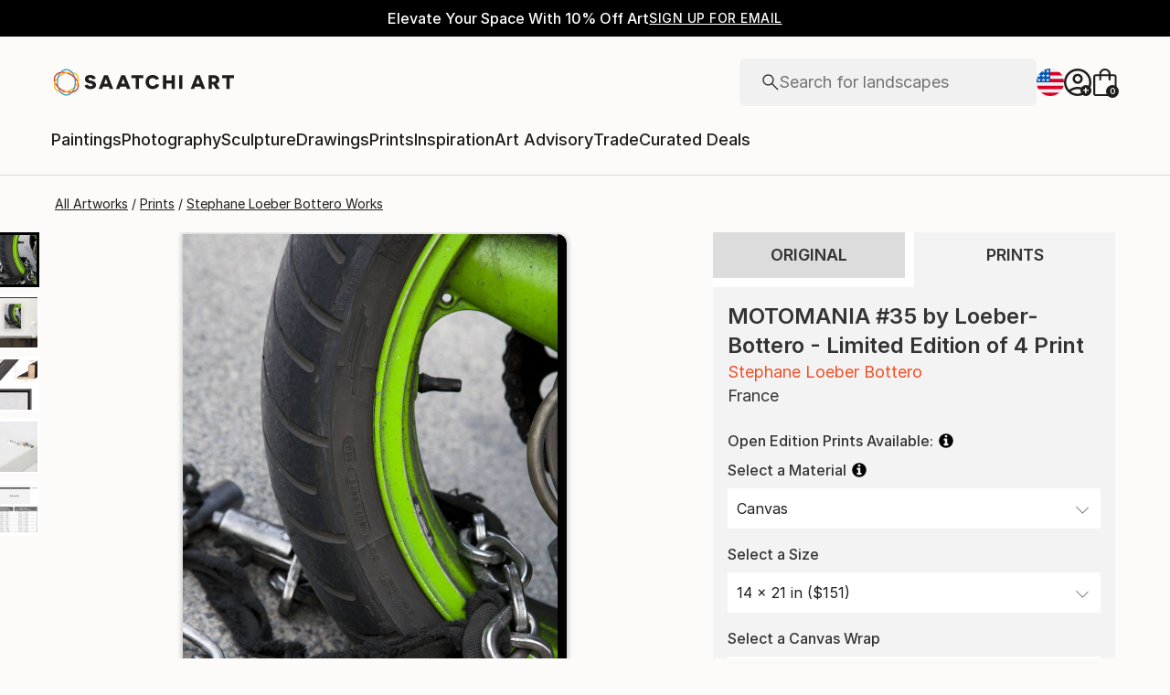

--- FILE ---
content_type: text/css
request_url: https://images.saatchiart.com/saatchi-general/_next/static/css/ad7130fed0560da7.css
body_size: 7656
content:
.CustomAlert_customAlert__HWJMo aside button:not(.CustomAlert_closeButton__47p54){cursor:pointer;display:inline-flex;justify-content:center;align-items:center;gap:8px;flex-shrink:0;border-radius:4px;padding:0 8px;height:32px;font-family:Inter,Inter-fallback,system-ui;font-weight:500;font-size:.75rem;line-height:1.125rem;letter-spacing:.5px;text-transform:uppercase;background-color:#1e1e1e;color:#fcfbf9}.CustomAlert_customAlert__HWJMo aside button:disabled:not(.CustomAlert_closeButton__47p54){cursor:default;pointer-events:none;background:#b4b4b4}.CustomAlert_customAlert__HWJMo aside button[data-hidden=true]:not(.CustomAlert_closeButton__47p54){display:none}@media(max-width:999px){.CustomAlert_customAlert__HWJMo aside button:not(.CustomAlert_closeButton__47p54){cursor:pointer;display:inline-flex;justify-content:center;align-items:center;gap:8px;flex-shrink:0;border-radius:4px;background-color:#1e1e1e;color:#fcfbf9;padding:0 8px;height:32px;font-family:Inter,Inter-fallback,system-ui;font-weight:500;font-size:.75rem;line-height:1.125rem;letter-spacing:.5px;text-transform:uppercase}.CustomAlert_customAlert__HWJMo aside button:hover:not(.CustomAlert_closeButton__47p54){background:rgba(30,30,30,.75)}.CustomAlert_customAlert__HWJMo aside button:disabled:not(.CustomAlert_closeButton__47p54){cursor:default;pointer-events:none;background:#b4b4b4}.CustomAlert_customAlert__HWJMo aside button[data-hidden=true]:not(.CustomAlert_closeButton__47p54){display:none}}.CustomAlert_customAlert__HWJMo aside button:hover:not(.CustomAlert_closeButton__47p54){background:rgba(30,30,30,.75);color:#fcfbf9}@media(max-width:999px){.CustomAlert_customAlert__HWJMo aside button:not(.CustomAlert_closeButton__47p54){background-color:#1e1e1e;color:#fcfbf9}.CustomAlert_customAlert__HWJMo aside button:hover:not(.CustomAlert_closeButton__47p54){background:rgba(30,30,30,.75);color:#fcfbf9}}@media(min-width:1000px){@keyframes CustomAlert_leftToRight__xreP3{0%{width:0}to{width:100%}}}@media(max-width:999px)and (min-width:1000px){@keyframes CustomAlert_leftToRight__xreP3{0%{width:0}to{width:100%}}}.CustomAlert_customAlert__HWJMo aside{border-radius:4px;box-shadow:0 -4px 6px -1px hsla(0,0%,7%,.1),0 -2px 4px -1px hsla(0,0%,7%,.06);background:#fff;display:flex;flex-direction:column;justify-content:space-between;align-items:center;width:auto;height:auto;max-width:400px;min-height:100px;padding:16px 16px 24px;gap:24px;overflow-y:auto;overflow-x:hidden}.CustomAlert_customAlert__HWJMo aside p{font-family:Inter,Inter-fallback,system-ui;font-weight:500;font-size:1rem;line-height:1.5rem;letter-spacing:.16px;margin-top:24px;text-align:center}@media(max-width:999px){.CustomAlert_customAlert__HWJMo aside p{font-size:.875rem;line-height:1.375rem;letter-spacing:.16px}}.CustomAlert_customAlert__HWJMo aside button:not(.CustomAlert_closeButton__47p54){width:125px}@media(max-width:500px){.CustomAlert_customAlert__HWJMo aside{padding:16px;width:100vw;gap:16px;max-width:none}}.CustomAlert_customAlert__HWJMo{position:fixed;bottom:8px;right:8px;display:flex;z-index:1000}@media(max-width:500px){.CustomAlert_customAlert__HWJMo{bottom:0;right:0}}.CustomAlert_closeButton__47p54{position:absolute;top:16px;right:16px;z-index:10}.CustomAlert_closeButton__47p54:focus-visible{border:1px solid blue}.CustomAlert_closeButton__47p54 svg{width:12px;height:12px}.CustomAlert_closeButton__47p54 svg>path{stroke:#1e1e1e;stroke-width:1.5px}.StoreLocale_alert__zjRMe aside .StoreLocale_buttons__Ombbk button{cursor:pointer;display:inline-flex;justify-content:center;align-items:center;gap:8px;flex-shrink:0;border-radius:4px;padding:0 8px;height:32px;font-family:Inter,Inter-fallback,system-ui;font-weight:500;font-size:.75rem;line-height:1.125rem;letter-spacing:.5px;text-transform:uppercase;background-color:#1e1e1e;color:#fcfbf9}.StoreLocale_alert__zjRMe aside .StoreLocale_buttons__Ombbk button:disabled{cursor:default;pointer-events:none;background:#b4b4b4}.StoreLocale_alert__zjRMe aside .StoreLocale_buttons__Ombbk button[data-hidden=true]{display:none}@media(max-width:999px){.StoreLocale_alert__zjRMe aside .StoreLocale_buttons__Ombbk button{cursor:pointer;display:inline-flex;justify-content:center;align-items:center;gap:8px;flex-shrink:0;border-radius:4px;background-color:#1e1e1e;color:#fcfbf9;padding:0 8px;height:32px;font-family:Inter,Inter-fallback,system-ui;font-weight:500;font-size:.75rem;line-height:1.125rem;letter-spacing:.5px;text-transform:uppercase}.StoreLocale_alert__zjRMe aside .StoreLocale_buttons__Ombbk button:hover{background:rgba(30,30,30,.75)}.StoreLocale_alert__zjRMe aside .StoreLocale_buttons__Ombbk button:disabled{cursor:default;pointer-events:none;background:#b4b4b4}.StoreLocale_alert__zjRMe aside .StoreLocale_buttons__Ombbk button[data-hidden=true]{display:none}}.StoreLocale_alert__zjRMe aside .StoreLocale_buttons__Ombbk button:hover{background:rgba(30,30,30,.75);color:#fcfbf9}@media(max-width:999px){.StoreLocale_alert__zjRMe aside .StoreLocale_buttons__Ombbk button{background-color:#1e1e1e;color:#fcfbf9}.StoreLocale_alert__zjRMe aside .StoreLocale_buttons__Ombbk button:hover{background:rgba(30,30,30,.75);color:#fcfbf9}}.StoreLocale_alert__zjRMe aside .StoreLocale_buttons__Ombbk>button:first-child{cursor:pointer;display:inline-flex;justify-content:center;align-items:center;gap:8px;flex-shrink:0;border-radius:4px;background-color:#1e1e1e;color:#fcfbf9;padding:0 8px;height:32px;font-family:Inter,Inter-fallback,system-ui;font-weight:500;font-size:.75rem;line-height:1.125rem;letter-spacing:.5px;text-transform:uppercase;background-color:#fff;color:#1e1e1e;border:1px solid #1e1e1e}.StoreLocale_alert__zjRMe aside .StoreLocale_buttons__Ombbk>button:hover:first-child{background:rgba(30,30,30,.75)}.StoreLocale_alert__zjRMe aside .StoreLocale_buttons__Ombbk>button:disabled:first-child{cursor:default;pointer-events:none;background:#b4b4b4}.StoreLocale_alert__zjRMe aside .StoreLocale_buttons__Ombbk>button[data-hidden=true]:first-child{display:none}@media(max-width:999px){.StoreLocale_alert__zjRMe aside .StoreLocale_buttons__Ombbk>button:first-child{cursor:pointer;display:inline-flex;justify-content:center;align-items:center;gap:8px;flex-shrink:0;border-radius:4px;background-color:#1e1e1e;color:#fcfbf9;padding:0 8px;height:32px;font-family:Inter,Inter-fallback,system-ui;font-weight:500;font-size:.75rem;line-height:1.125rem;letter-spacing:.5px;text-transform:uppercase}.StoreLocale_alert__zjRMe aside .StoreLocale_buttons__Ombbk>button:hover:first-child{background:rgba(30,30,30,.75)}.StoreLocale_alert__zjRMe aside .StoreLocale_buttons__Ombbk>button:disabled:first-child{cursor:default;pointer-events:none;background:#b4b4b4}.StoreLocale_alert__zjRMe aside .StoreLocale_buttons__Ombbk>button[data-hidden=true]:first-child{display:none}}.StoreLocale_alert__zjRMe aside .StoreLocale_buttons__Ombbk>button:hover:first-child{background:#f8f5ee;color:#1e1e1e}@media(max-width:999px){.StoreLocale_alert__zjRMe aside .StoreLocale_buttons__Ombbk>button:first-child{background-color:#fff;color:#1e1e1e}.StoreLocale_alert__zjRMe aside .StoreLocale_buttons__Ombbk>button:hover:first-child{background:#f8f5ee;color:#1e1e1e}}@media(min-width:1000px){@keyframes StoreLocale_leftToRight__3MLd2{0%{width:0}to{width:100%}}}@media(max-width:999px)and (min-width:1000px){@keyframes StoreLocale_leftToRight__3MLd2{0%{width:0}to{width:100%}}}.StoreLocale_alert__zjRMe aside{width:375px;max-width:400px;min-height:100px;padding:16px 16px 24px;gap:32px}.StoreLocale_alert__zjRMe aside .StoreLocale_buttons__Ombbk{display:flex;align-items:center;justify-self:center;gap:16px}.StoreLocale_alert__zjRMe aside .StoreLocale_buttons__Ombbk button{width:125px}@media(max-width:500px){.StoreLocale_alert__zjRMe aside{padding:16px;width:100vw;max-width:none;gap:16px}}
/*# sourceMappingURL=ad7130fed0560da7.css.map*/

--- FILE ---
content_type: application/javascript
request_url: https://api.lightboxcdn.com/z9gd/44901/www.saatchiart.com/jsonp/z?cb=1768465126368&dre=l&callback=jQuery36405322634173530225_1768465126307&_=1768465126308
body_size: 1197
content:
jQuery36405322634173530225_1768465126307({"success":true,"dre":"l","response":"[base64].JC.K4FKg9NuITAUh8bLw.oStK4sogEFl4llB3pRq4s3OMd4tJC.uDz21MBg.MDEslXCLMB1VKUtJg9IAIvxhngpEoOSmSzA0zA488FLS.Vx11wAB4UpT-4YipvPNMKWUhRU2PQmVAxru9WVcYVcI8JWUcfXGpx0gCS6kcBQdViYFFjjCA9WeOQRUFCBBUDUt-SUXsYBTYZGWZVkYxpCBxHpLJCSAA__"});